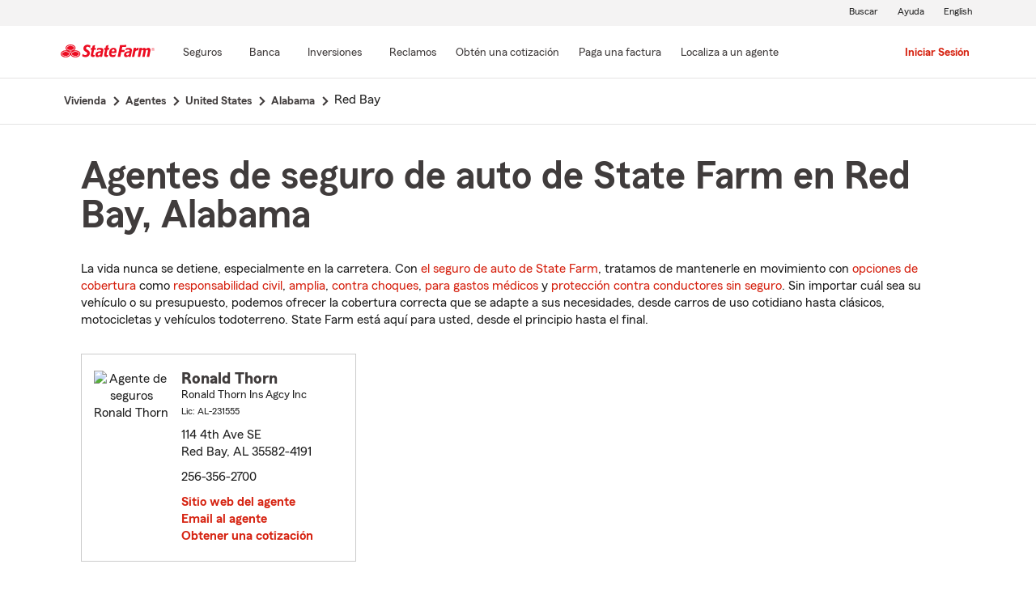

--- FILE ---
content_type: image/svg+xml
request_url: https://static1.st8fm.com/es_US/dxl-1x/prod/css/images/header/savings_24_red.svg
body_size: 762
content:
<svg width="16" height="16" viewBox="0 0 16 16" fill="none" xmlns="http://www.w3.org/2000/svg">
<path d="M8.30004 8.00033C7.52671 7.78033 7.19337 7.64033 7.19337 7.24699C7.19337 6.70699 7.78671 6.65366 8.04004 6.65366C8.27389 6.63731 8.50541 6.70893 8.68918 6.85447C8.87295 7 8.99571 7.20895 9.03337 7.44033L9.08004 7.64033H10.2734C10.2699 7.52858 10.2587 7.41721 10.24 7.30699C10.208 6.87636 10.0374 6.46767 9.75381 6.14202C9.47022 5.81637 9.08885 5.59126 8.66671 5.50033V4.66699H7.46671V5.48699C7.04517 5.54263 6.65747 5.74733 6.37378 6.06404C6.09008 6.38076 5.92913 6.78856 5.92004 7.21366C5.92004 8.58699 7.00671 8.91366 7.88004 9.17366C8.62004 9.40033 9.04004 9.54699 9.04004 10.0137C9.04004 10.4803 8.54004 10.7137 8.07337 10.7137C7.77303 10.7053 7.48717 10.5828 7.2741 10.3709C7.06102 10.1591 6.93678 9.87395 6.92671 9.57366V9.35366H5.68004L5.72671 9.72699C5.75548 10.2174 5.93962 10.6859 6.25246 11.0647C6.56529 11.4434 6.99057 11.7128 7.46671 11.8337V12.667H8.66671V11.847C9.11994 11.7934 9.53802 11.5762 9.84245 11.2362C10.1469 10.8962 10.3167 10.4567 10.32 10.0003C10.32 8.54699 9.15337 8.21366 8.30004 8.00033Z" fill="#D62311"/>
<path d="M14.6667 9.33366C14.6667 8.27731 14.4157 7.23609 13.9343 6.29579C13.453 5.35549 12.7551 4.54303 11.8981 3.92538C11.0412 3.30772 10.0497 2.90255 9.00543 2.74324C7.96117 2.58393 6.89399 2.67506 5.89186 3.0091C4.88972 3.34315 3.98131 3.91055 3.24148 4.66456C2.50165 5.41856 1.95159 6.33758 1.63662 7.34588C1.32165 8.35417 1.25079 9.42288 1.42989 10.4639C1.60898 11.505 2.0329 12.4886 2.66671 13.3337H1.33337V14.667H14.6667V13.3337H13.3334C14.2023 12.1815 14.6706 10.7768 14.6667 9.33366ZM11.5134 13.3337H4.48671C3.67044 12.619 3.09156 11.6723 2.82731 10.62C2.56307 9.56776 2.62603 8.45993 3.0078 7.44437C3.38957 6.42882 4.07198 5.55385 4.96397 4.93623C5.85596 4.31862 6.9151 3.98773 8.00004 3.98773C9.08498 3.98773 10.1441 4.31862 11.0361 4.93623C11.9281 5.55385 12.6105 6.42882 12.9923 7.44437C13.3741 8.45993 13.437 9.56776 13.1728 10.62C12.9085 11.6723 12.3296 12.619 11.5134 13.3337Z" fill="#D62311"/>
</svg>
